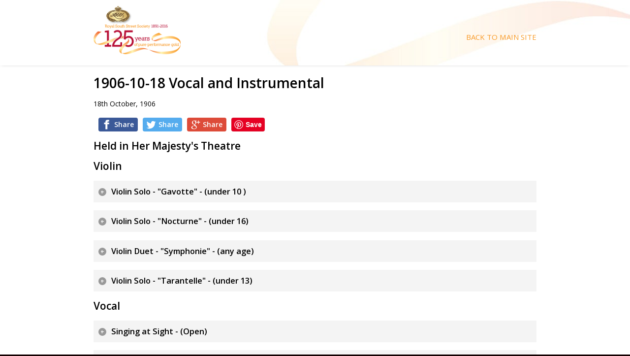

--- FILE ---
content_type: text/html; charset=UTF-8
request_url: https://results.royalsouthstreet.com.au/results/1906-10-18-vocal-and-instrumental
body_size: 2761
content:
<!DOCTYPE html>
<html lang="en-AU">
<head>
<meta charset="UTF-8" />
<title>1906-10-18 Vocal and Instrumental</title>
<meta name="viewport" content="width=device-width, initial-scale=1.0">
<link href="https://fonts.googleapis.com/css?family=Open+Sans:400,600" rel="stylesheet"> 
<meta name='robots' content='max-image-preview:large' />
<link rel='dns-prefetch' href='//code.jquery.com' />
<link rel='stylesheet' id='css-0-css' href='https://results.royalsouthstreet.com.au/wp-content/mmr/57162946-1716358556.min.css' type='text/css' media='all' />
<script type="text/javascript" src="//code.jquery.com/jquery-3.3.1.min.js" id="jquery-js"></script>
<link rel="https://api.w.org/" href="https://results.royalsouthstreet.com.au/wp-json/" /><link rel="canonical" href="https://results.royalsouthstreet.com.au/results/1906-10-18-vocal-and-instrumental" />

<!-- This site is using AdRotate v5.12.10 to display their advertisements - https://ajdg.solutions/ -->
<!-- AdRotate CSS -->
<style type="text/css" media="screen">
	.g { margin:0px; padding:0px; overflow:hidden; line-height:1; zoom:1; }
	.g img { height:auto; }
	.g-col { position:relative; float:left; }
	.g-col:first-child { margin-left: 0; }
	.g-col:last-child { margin-right: 0; }
	@media only screen and (max-width: 480px) {
		.g-col, .g-dyn, .g-single { width:100%; margin-left:0; margin-right:0; }
	}
</style>
<!-- /AdRotate CSS -->

<link rel="Shortcut Icon" type="image/x-icon" href="https://results.royalsouthstreet.com.au/wp-content/themes/RSSS/images/favicon.ico" /></head>

<body class="rsss_result-template-default single single-rsss_result postid-54231">

<header id="siteHeader"><div class="central"><a href="/" id="logo"><img src="https://results.royalsouthstreet.com.au/wp-content/themes/RSSS/images/RSSS-Logo.png" srcset="https://results.royalsouthstreet.com.au/wp-content/themes/RSSS/images/RSSS-Logo.png 1x, https://results.royalsouthstreet.com.au/wp-content/themes/RSSS/images/RSSS-Logo200.png 2x, https://results.royalsouthstreet.com.au/wp-content/themes/RSSS/images/RSSS-Logo300 3x" alt="Royal South Street Society 1891-2016. 125 Years of Pure Performance Gold" /></a><a href="https://royalsouthstreet.com.au">Back To Main Site</a></div></header>
<div class="central">
  <h1>1906-10-18 Vocal and Instrumental</h1><p>18th October, 1906</p><div class="navigation"><ul class="share"><li><a class="facebook" href="https://www.facebook.com/sharer/sharer.php?u=https%3A%2F%2Fresults.royalsouthstreet.com.au%2Fresults%2F1906-10-18-vocal-and-instrumental" target="_blank"><span>Share</span></a></li><li><a class="twitter" href="https://twitter.com/home?status=1906-10-18+Vocal+and+Instrumental%3A%20https%3A%2F%2Fresults.royalsouthstreet.com.au%2Fresults%2F1906-10-18-vocal-and-instrumental" target="_blank"><span>Share</span></a></li><li><a class="google" href="https://plus.google.com/share?url=https%3A%2F%2Fresults.royalsouthstreet.com.au%2Fresults%2F1906-10-18-vocal-and-instrumental" target="_blank"><span>Share</span></a></li><li><a data-pin-do="buttonBookmark" data-pin-tall="true" data-pin-save="true" href="https://www.pinterest.com/pin/create/button/"></a></li></ul></div><div class="result"><h2>Held in Her Majesty's Theatre</h2><h2>Violin</h2><input type="checkbox" id="result_2" /><h3><label for="result_2">Violin Solo - "Gavotte" - (under 10 )</label></h3><div class="autoscroll"><table class="placings"><tr><th>First Name</th><th>Surname</th><th>Suburb</th><th>State</th><th>Points</th><th>Placing</th></tr><tr><td>Willie</td><td>Gray</td><td>Bendigo</td><td>Victoria</td><td>78.00</td><td>1st</td></tr><tr><td>"Moderato"</td><td></td><td>Ballarat</td><td>Victoria</td><td>73.00</td><td>2nd</td></tr><tr><td>Tommie</td><td>McKay</td><td>Ballarat East</td><td>Victoria</td><td>72.00</td><td>3rd</td></tr><tr><td>Enid</td><td>Ballhausen</td><td>Gong Gong</td><td>Victoria</td><td>71.00</td><td>Honourable Mention</td></tr><tr><td>Rebecca</td><td>Abraham</td><td>Ballarat</td><td>Victoria</td><td></td><td>None</td></tr><tr><td>Isabella</td><td>Langslands</td><td>Richmond</td><td>Victoria</td><td></td><td>None</td></tr><tr><td>Neruda</td><td>Steele</td><td>Creswick</td><td>Victoria</td><td></td><td>None</td></tr><tr><td>Myrtle</td><td>Archbald</td><td>Smeaton</td><td>Victoria</td><td></td><td>None</td></tr><tr><td>Sydney</td><td>Abraham</td><td>Ballarat</td><td>Victoria</td><td></td><td>None</td></tr><tr><td>Gerard  G</td><td>Payne</td><td>Ballarat</td><td>Victoria</td><td></td><td>None</td></tr><tr><td>Jack</td><td>Thomas</td><td>Ballarat</td><td>Victoria</td><td></td><td>None</td></tr><tr><td>Olwen</td><td>Humphreys</td><td>Ballarat</td><td>Victoria</td><td></td><td>None</td></tr></table></div><input type="checkbox" id="result_3" /><h3><label for="result_3">Violin Solo - "Nocturne" - (under 16)</label></h3><div class="autoscroll"><table class="placings"><tr><th>First Name</th><th>Surname</th><th>Suburb</th><th>State</th><th>Points</th><th>Placing</th></tr><tr><td>Stanley</td><td>Tompkins</td><td>Ballarat</td><td>Victoria</td><td>83.00</td><td>1st</td></tr><tr><td>"Ilma"</td><td></td><td>Ballarat</td><td>Victoria</td><td>81.00</td><td>2nd</td></tr><tr><td>May</td><td>Downes</td><td>Clunes</td><td>Victoria</td><td>80.00</td><td>Equal 3rd</td></tr><tr><td>Allan</td><td>Payne</td><td>Ballarat</td><td>Victoria</td><td>80.00</td><td>Equal 3rd</td></tr><tr><td>John</td><td>Gibb</td><td>Ballarat</td><td>Victoria</td><td></td><td>None</td></tr><tr><td>Bernard</td><td>Heinze</td><td>Ballarat</td><td>Victoria</td><td></td><td>None</td></tr><tr><td>Lucy</td><td>Torney</td><td>Smeaton</td><td>Victoria</td><td></td><td>None</td></tr><tr><td>Arthur A,</td><td>Finster</td><td>Bendigo</td><td>Victoria</td><td></td><td>None</td></tr><tr><td>Charles</td><td>Wattie</td><td>Ballarat</td><td>Victoria</td><td></td><td>None</td></tr><tr><td>Vernon</td><td>Brookes</td><td>Smeaton</td><td>Victoria</td><td></td><td>None</td></tr><tr><td>Maurice</td><td>Murhpy</td><td>Ballarat</td><td>Victoria</td><td></td><td>None</td></tr><tr><td>Hilda</td><td>Anderson</td><td>Ballarat</td><td>Victoria</td><td></td><td>None</td></tr><tr><td>Joe</td><td>Collier</td><td>Coburg</td><td>Victoria</td><td></td><td>None</td></tr></table></div><input type="checkbox" id="result_4" /><h3><label for="result_4">Violin Duet - "Symphonie" - (any age)</label></h3><div class="autoscroll"><table class="placings"><tr><th>Group Name</th><th>Suburb</th><th>State</th><th>Points</th><th>Placing</th></tr><tr><td>Norman and Stanley Tompkins</td><td>Ballarat (Equal 1st and 2nd)</td><td>Victoria</td><td>88.00</td><td>Equal 1st</td></tr><tr><td>Lila Davies and Gwyn Davies</td><td>Melbourne (Equal 1st and 2nd)</td><td>Victoria</td><td>88.00</td><td>Equal 1st</td></tr><tr><td>Joe Collier and D. Cullen</td><td>Coburg</td><td>Victoria</td><td>75.00</td><td>3rd</td></tr><tr><td>Marie Noske and M, Brearley</td><td>Geelong</td><td>Victoria</td><td></td><td>None</td></tr></table></div><input type="checkbox" id="result_5" /><h3><label for="result_5">Violin Solo - "Tarantelle" - (under 13)</label></h3><div class="autoscroll"><table class="placings"><tr><th>First Name</th><th>Surname</th><th>Suburb</th><th>State</th><th>Points</th><th>Placing</th></tr><tr><td>Gertie</td><td>Healy</td><td>Ballarat</td><td>Victoria</td><td>86.00</td><td>1st</td></tr><tr><td>Bernard</td><td>Heinze</td><td>Ballarat</td><td>Victoria</td><td>85.00</td><td>2nd</td></tr><tr><td>Emily</td><td>Archibald</td><td>Smeaton</td><td>Victoria</td><td>81.00</td><td>3rd</td></tr><tr><td>Jack</td><td>Bickett</td><td>Ballarat East</td><td>Victoria</td><td>80.00</td><td>Honourable Mention</td></tr><tr><td>Isabella</td><td>Langlands</td><td>Richmond</td><td>Victoria</td><td>80.00</td><td>Honourable Mention</td></tr><tr><td>Gordon</td><td>Jewkes</td><td>Ballarat</td><td>Victoria</td><td></td><td>None</td></tr><tr><td>Ruby</td><td>Weichardt</td><td>Allandale</td><td>Victoria</td><td></td><td>None</td></tr><tr><td>Karl</td><td>Sandman</td><td>West Brunswick</td><td>Victoria</td><td></td><td>None</td></tr><tr><td>Archsi</td><td>Kilfoyh</td><td>Smeaton</td><td>Victoria</td><td></td><td>None</td></tr><tr><td>John</td><td>Gibb</td><td>Ballarat</td><td>Victoria</td><td></td><td>None</td></tr><tr><td>E.</td><td>Finster</td><td>Bendigo</td><td>Victoria</td><td></td><td>None</td></tr><tr><td>Ray</td><td>Wasley</td><td>Ballarat</td><td>Victoria</td><td></td><td>None</td></tr><tr><td>Olwen</td><td>Boustead</td><td>Ballarat</td><td>Victoria</td><td></td><td>None</td></tr><tr><td>Hidla</td><td>Anderson</td><td>East Brunswick</td><td>Victoria</td><td></td><td>None</td></tr><tr><td>Jack</td><td>Bickett</td><td>Ballarat E,</td><td>Victoria</td><td></td><td>None</td></tr><tr><td>Isabella</td><td>Langlands</td><td>Richmond</td><td>Victoria</td><td></td><td>None</td></tr><tr><td>Sydney</td><td>Abraham</td><td>Ballarat</td><td>Victoria</td><td></td><td>None</td></tr><tr><td>Charles</td><td>Wattis</td><td>Ballarat</td><td>Victoria</td><td></td><td>None</td></tr><tr><td>Rebecca</td><td>Abraham</td><td>Ballarat</td><td>Victoria</td><td></td><td>None</td></tr><tr><td>Bernard</td><td>Heinze</td><td>Ballarat</td><td>Victoria</td><td></td><td>None</td></tr><tr><td>Isabel, M</td><td>Hamilton</td><td>Ballarat</td><td>Victoria</td><td></td><td>None</td></tr><tr><td>Irvine</td><td>Williams</td><td>Ballarat</td><td>Victoria</td><td></td><td>None</td></tr></table></div><h2>Vocal</h2><input type="checkbox" id="result_7" /><h3><label for="result_7">Singing at Sight  - (Open)</label></h3><div class="autoscroll"><table class="placings"><tr><th>First Name</th><th>Surname</th><th>Suburb</th><th>State</th><th>Points</th><th>Placing</th></tr><tr><td>Nellie</td><td>Benaim</td><td>Ballarat</td><td>Victoria</td><td>45.00</td><td>Equal 1st</td></tr><tr><td>Kathleen</td><td>Meagan</td><td>Ballarat</td><td>Victoria</td><td>45.00</td><td>Equal 1st</td></tr><tr><td>Thos</td><td>Cameron</td><td>Stawell</td><td>Victoria</td><td>44.00</td><td>2nd</td></tr><tr><td>M.I.</td><td>Carew</td><td>Melbourne</td><td>Victoria</td><td>40.00</td><td>3rd</td></tr><tr><td>Murielle</td><td>Woods</td><td>Adelaide</td><td>South Australia</td><td>39.00</td><td>Honourable Mention</td></tr></table></div><input type="checkbox" id="result_8" /><h3><label for="result_8">Vocal Duet - "Sea Maidens" C.D. (Ladies)</label></h3><div class="autoscroll"><table class="placings"><tr><th>Group Name</th><th>Suburb</th><th>State</th><th>Points</th><th>Placing</th></tr><tr><td>Ruby Carter and Blanche Carter</td><td>Ballarat</td><td>Victoria</td><td>85.00</td><td>1st</td></tr><tr><td>Allie Rodgers and Tessie Marshall</td><td>Newcastle</td><td>New South Wales</td><td>81.00</td><td>2nd</td></tr><tr><td>Bertha and Ivy Edgar</td><td>Newcastle</td><td>New South Wales</td><td>80.00</td><td>3rd</td></tr><tr><td>M.I. Carew and C. Hull</td><td>Melbourne</td><td>Victoria</td><td>78.00</td><td>Honourable Mention</td></tr><tr><td>Tottie Jory and Jane Kampfhenkel</td><td>Creswick</td><td>Victoria</td><td></td><td>None</td></tr><tr><td>Misses Vernon</td><td>Ballarat</td><td>Victoria</td><td></td><td>None</td></tr><tr><td>Queenie Webb and Annie Morcom</td><td>Ballarat</td><td>Victoria</td><td></td><td>None</td></tr><tr><td>Grace Whitelaw and another</td><td>Hobart</td><td>Tasmania</td><td></td><td>None</td></tr><tr><td>Nellie Schober and Ruby Reilly</td><td>Fitzroy</td><td>Victoria</td><td></td><td>None</td></tr></table></div></div></div>

<footer id="siteFooter"><div class="central">&copy; 2026 Royal South Street&nbsp;Society</div></footer><script type="text/javascript" id="js-1-js-extra">
/* <![CDATA[ */
var click_object = {"ajax_url":"https:\/\/results.royalsouthstreet.com.au\/wp-admin\/admin-ajax.php"};
/* ]]> */
</script>
<script type="text/javascript" src="https://results.royalsouthstreet.com.au/wp-content/mmr/c78c0c1c-1716358020.min.js" id="js-1-js"></script>
<script type="text/javascript" src="//assets.pinterest.com/js/pinit.js" id="pinIt-js"></script>
</body>
</html>

--- FILE ---
content_type: application/javascript
request_url: https://results.royalsouthstreet.com.au/wp-content/mmr/c78c0c1c-1716358020.min.js
body_size: 489
content:
document.addEventListener('click',(e)=>{const trackable=e.target.matches('a.gofollow')||e.target.closest('a.gofollow');if(!trackable)return;fetch(click_object.ajax_url,{method:'POST',headers:{'Content-Type':'application/x-www-form-urlencoded'},body:new URLSearchParams([['action','adrotate_click'],['track',trackable.getAttribute("data-track")]])})});document.addEventListener("DOMContentLoaded",function(event){var shareULs=document.getElementsByClassName("share");for(var i=0,len=shareULs.length;i<len;i++){var anchors=shareULs[i].getElementsByTagName('a');for(var j=0,len_=anchors.length;j<len_;j++){anchors[j].addEventListener('click',shareButtonClick)}}
var disciplines=document.getElementsByClassName("disciplines");if(disciplines.length>0){var disInputs=disciplines[0].getElementsByTagName('input');for(var i=0,len=disInputs.length;i<len;i++){disInputs[i].addEventListener('change',disciplineClick)}}});var sizes={"facebook":[555,675],"twitter":[400,320],"google":[400,575],}
function shareButtonClick(e){e.preventDefault();var w=sizes[this.className][0],h=sizes[this.className][1];var left=(screen.width/2)-(w/2);var top=(screen.height/2)-(h/2);window.open(this.href,this.className+'share','toolbar=no,location=no,status=no,menubar=no,scrollbars=yes,resizable=yes,width='+w+',height='+h+',left='+left+',top='+top)}
function disciplineClick(){var uls=this.parentElement.parentElement.getElementsByTagName('ul');if(uls.length>0){var inputs=uls[0].getElementsByTagName('input');for(var i=0,len=inputs.length;i<len;i++){inputs[i].checked=this.checked}}};

--- FILE ---
content_type: image/svg+xml
request_url: https://results.royalsouthstreet.com.au/wp-content/plugins/results/images/google.svg
body_size: 1375
content:
<?xml version="1.0" encoding="UTF-8" standalone="no"?>
<svg width="30px" height="30px" viewBox="0 0 44 44" version="1.1" xmlns="http://www.w3.org/2000/svg" xmlns:xlink="http://www.w3.org/1999/xlink">
<path d="M23.223,24.761 C22.495,24.25 21.104,23.004 21.104,22.274 C21.104,21.417 21.352,20.991 22.648,19.985 C23.981,18.95 24.924,17.495 24.924,15.804 C24.924,13.791 24.02,11.825 22.327,11.18 L24.881,11.18 L26.681,9.885 L18.631,9.885 C15.02,9.885 11.625,12.605 11.625,15.752 C11.625,18.969 14.084,21.568 17.759,21.568 C18.011,21.568 18.26,21.561 18.502,21.546 C18.264,21.998 18.095,22.512 18.095,23.041 C18.095,23.934 18.577,24.658 19.19,25.253 C18.728,25.253 18.283,25.266 17.797,25.266 C13.323,25.266 9.884,28.096 9.884,31.034 C9.884,33.923 13.654,35.731 18.125,35.731 C23.222,35.731 26.039,32.858 26.039,29.965 C26.04,27.646 25.352,26.258 23.223,24.761 L23.223,24.761 Z M18.924,20.754 C16.85,20.692 14.878,18.444 14.516,15.737 C14.161,13.027 15.551,10.957 17.627,11.017 C19.7,11.079 21.672,13.251 22.032,15.96 C22.388,18.668 20.995,20.812 18.924,20.754 L18.924,20.754 Z M18.11,34.453 C15.021,34.453 12.789,32.508 12.789,30.172 C12.789,27.881 15.557,25.977 18.648,26.01 C19.37,26.018 20.041,26.132 20.65,26.329 C22.329,27.488 23.531,28.142 23.872,29.465 C23.936,29.734 23.97,30.008 23.97,30.29 C23.969,32.627 22.454,34.453 18.11,34.453 L18.11,34.453 Z" id="Shape" fill="#FFFFFF"></path>
<polygon id="Shape" fill="#FFFFFF" points="32 10 30 10 30 14 26.039 14 26.039 16 30 16 30 20 32 20 32 16 36 16 36 14 32 14"></polygon>
</svg>

--- FILE ---
content_type: image/svg+xml
request_url: https://results.royalsouthstreet.com.au/wp-content/plugins/results/images/twitter.svg
body_size: 960
content:
<?xml version="1.0" encoding="UTF-8" standalone="no"?>
<svg width="30px" height="30px" viewBox="0 0 44 44" version="1.1" xmlns="http://www.w3.org/2000/svg" xmlns:xlink="http://www.w3.org/1999/xlink">
<path d="M35.335,11.918 C34.232,12.572 33.01,13.049 31.708,13.303 C30.665,12.194 29.183,11.5 27.54,11.5 C24.385,11.5 21.828,14.057 21.828,17.211 C21.828,17.656 21.88,18.094 21.978,18.511 C17.231,18.272 13.022,16 10.206,12.545 C9.715,13.391 9.435,14.371 9.435,15.414 C9.435,17.396 10.44,19.144 11.974,20.168 C11.039,20.139 10.157,19.881 9.386,19.454 L9.386,19.527 C9.386,22.293 11.355,24.599 13.967,25.125 C13.488,25.253 12.983,25.322 12.465,25.322 C12.096,25.322 11.738,25.289 11.389,25.222 C12.116,27.492 14.225,29.14 16.722,29.185 C14.768,30.715 12.307,31.63 9.631,31.63 C9.169,31.63 8.713,31.603 8.268,31.55 C10.794,33.168 13.796,34.114 17.022,34.114 C27.527,34.114 33.271,25.417 33.271,17.869 C33.271,17.624 33.263,17.376 33.253,17.132 C34.37,16.328 35.337,15.323 36.102,14.175 C35.08,14.63 33.977,14.937 32.821,15.075 C34.002,14.371 34.907,13.252 35.335,11.918 L35.335,11.918 Z" id="Shape" fill="#FFFFFF"></path>
</svg>

--- FILE ---
content_type: image/svg+xml
request_url: https://results.royalsouthstreet.com.au/wp-content/plugins/results/images/facebook.svg
body_size: 296
content:
<?xml version="1.0" encoding="UTF-8" standalone="no"?>
<svg width="30px" height="30px" viewBox="0 0 44 44" version="1.1" xmlns="http://www.w3.org/2000/svg" xmlns:xlink="http://www.w3.org/1999/xlink">
	<path d="M17.961,13.389 L17.961,16 L14,16 L14,21 L17.961,21 L17.961,36 L24,36 L24,21 L29,21 L29,16 L24,16 L24,15.018 C24,13.904 24.907,13 26.024,13 L29,13 L29,8 L23.365,8 C20.381,8 17.961,10.414 17.961,13.389 L17.961,13.389 Z" id="Shape" fill="#FFFFFF"></path>
</svg>